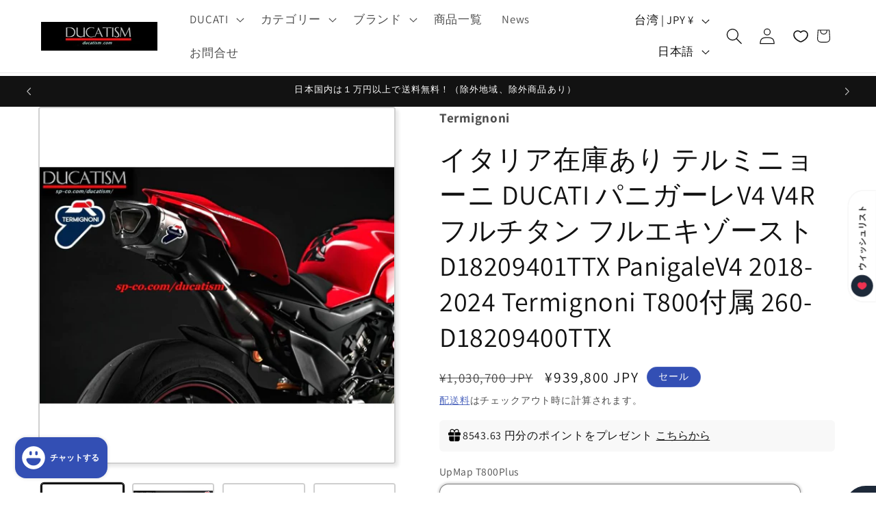

--- FILE ---
content_type: application/javascript; charset=utf-8
request_url: https://recommendations.loopclub.io/v2/storefront/template/?product_id=7133728047163&theme_id=136503328827&page=ducatism.com%2Fja-tw%2Fproducts%2Fd18209401ttx-ducati-panigalev4-v4r-termignoni-t800-full-titanium&r_type=product&r_id=7133728047163&page_type=product_page&currency=JPY&shop=ducatism.myshopify.com&user_id=1769267521-f5f8498e-5416-4ae5-acd7-11cfb7127e23&theme_store_id=887&locale=ja&screen=desktop&qs=%7B%7D&client_id=2aaaf6ae-cb02-461e-bec4-45b82b23d1a5&cbt=true&cbs=true&market=29593632827&callback=jsonp_callback_87754
body_size: 170
content:
jsonp_callback_87754({"visit_id":"1769267532-d4a23821-9351-4d62-afbc-111e488e71ba","widgets":[],"product":{},"shop":{"id":26363,"domain":"ducatism.com","name":"ducatism.myshopify.com","currency":"JPY","currency_format":"¥{{amount_no_decimals}}","css":"","show_compare_at":true,"enabled_presentment_currencies":["CNY","EUR","JPY","USD"],"extra":{},"product_reviews_app":null,"swatch_app":null,"js":"","translations":{},"analytics_enabled":[],"pixel_enabled":false},"theme":{"css":""},"user_id":"1769267521-f5f8498e-5416-4ae5-acd7-11cfb7127e23"});